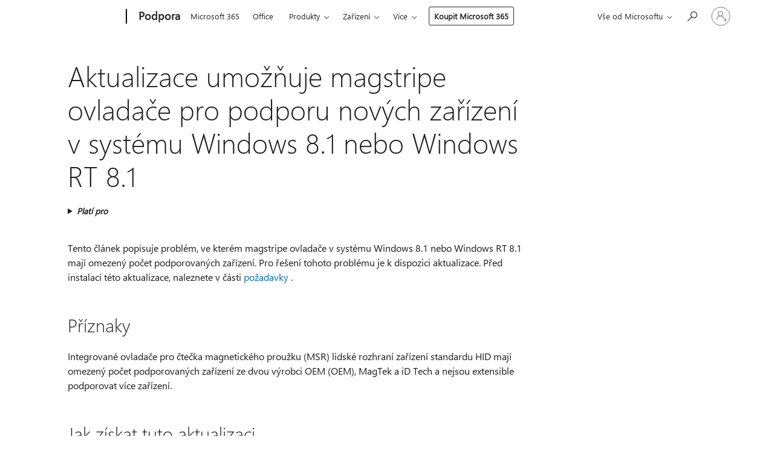

--- FILE ---
content_type: text/html; charset=utf-8
request_url: https://login.microsoftonline.com/common/oauth2/v2.0/authorize?client_id=ee272b19-4411-433f-8f28-5c13cb6fd407&redirect_uri=https%3A%2F%2Fsupport.microsoft.com%2Fsignin-oidc&response_type=code%20id_token&scope=openid%20profile%20offline_access&response_mode=form_post&nonce=639046383821156247.YTYzNWI4MTctODcwMi00Njk1LTgwOWUtYTM2YjMwNGE5YmM5ZDkyMDhlMWItYzFmYy00MDQ0LWJlMDQtNGMwZTZlMTY2MDY1&prompt=none&nopa=2&state=CfDJ8MF9taR5d3RHoynoKQkxN0CvQCbogPW0T-UXb2_jWIKR9ZQnp9x3mdubhHxJwTaopkReXS8ZqsXQ747Qzdqw_ZYjrzC_U2jVo0zvVd2ybMzOxr8pGiNWYLYzF6SZhhVE5CA734182w5a0q6gfgoUIiHQ3vWqDV_2_ww5D-fd2NNrQXO4O_RYvMgEPrRQ6j_ZVvyP6p0H_-Hv-4N7A0Lt45FW7Dwd8tI1h9g52IgikNTA-piDh7zIPd1dcLuo0gyyZiDh4LeJkYk8_KUtlCRxqEe9TuNMytyqBLY60Z0eL6XCBx0bHUYWsv1uHME-_HGm_dt4ctjrlDed9EPkPg2ozM0pk6DbAIjHyAdjiJMv14_U&x-client-SKU=ID_NET8_0&x-client-ver=8.12.1.0&sso_reload=true
body_size: 9659
content:


<!-- Copyright (C) Microsoft Corporation. All rights reserved. -->
<!DOCTYPE html>
<html>
<head>
    <title>Redirecting</title>
    <meta http-equiv="Content-Type" content="text/html; charset=UTF-8">
    <meta http-equiv="X-UA-Compatible" content="IE=edge">
    <meta name="viewport" content="width=device-width, initial-scale=1.0, maximum-scale=2.0, user-scalable=yes">
    <meta http-equiv="Pragma" content="no-cache">
    <meta http-equiv="Expires" content="-1">
    <meta name="PageID" content="FetchSessions" />
    <meta name="SiteID" content="" />
    <meta name="ReqLC" content="1033" />
    <meta name="LocLC" content="en-US" />

    
<meta name="robots" content="none" />

<script type="text/javascript" nonce='rm4mZf7Dj6ysxRSthXxLBw'>//<![CDATA[
$Config={"urlGetCredentialType":"https://login.microsoftonline.com/common/GetCredentialType?mkt=en-US","urlGoToAADError":"https://login.live.com/oauth20_authorize.srf?client_id=ee272b19-4411-433f-8f28-5c13cb6fd407\u0026scope=openid+profile+offline_access\u0026redirect_uri=https%3a%2f%2fsupport.microsoft.com%2fsignin-oidc\u0026response_type=code+id_token\u0026state=[base64]\u0026response_mode=form_post\u0026nonce=639046383821156247.YTYzNWI4MTctODcwMi00Njk1LTgwOWUtYTM2YjMwNGE5YmM5ZDkyMDhlMWItYzFmYy00MDQ0LWJlMDQtNGMwZTZlMTY2MDY1\u0026prompt=none\u0026x-client-SKU=ID_NET8_0\u0026x-client-Ver=8.12.1.0\u0026uaid=f7921febd278406bb5090e4cdf654255\u0026msproxy=1\u0026issuer=mso\u0026tenant=common\u0026ui_locales=en-US\u0026epctrc=3eId%2bpkwhMd16QY8YcXMWwFZKuU22PxxJwQhopZN2Ig%3d3%3a1%3aCANARY%3a5XznvvMpC9nQEpwvvNjwp%2bQ1XQ%2fKw%2fI%2bj64t834ovT0%3d\u0026epct=[base64]\u0026jshs=0\u0026nopa=2","urlAppError":"https://support.microsoft.com/signin-oidc","oAppRedirectErrorPostParams":{"error":"interaction_required","error_description":"Session information is not sufficient for single-sign-on.","state":"[base64]"},"iMaxStackForKnockoutAsyncComponents":10000,"fShowButtons":true,"urlCdn":"https://aadcdn.msauth.net/shared/1.0/","urlDefaultFavicon":"https://aadcdn.msauth.net/shared/1.0/content/images/favicon_a_eupayfgghqiai7k9sol6lg2.ico","urlPost":"/common/login","iPawnIcon":0,"sPOST_Username":"","fEnableNumberMatching":true,"sFT":"[base64]","sFTName":"flowToken","sCtx":"[base64]","fEnableOneDSClientTelemetry":true,"dynamicTenantBranding":null,"staticTenantBranding":null,"oAppCobranding":{},"iBackgroundImage":4,"arrSessions":[],"urlMsaStaticMeControl":"https://login.live.com/Me.htm?v=3","fApplicationInsightsEnabled":false,"iApplicationInsightsEnabledPercentage":0,"urlSetDebugMode":"https://login.microsoftonline.com/common/debugmode","fEnableCssAnimation":true,"fDisableAnimationIfAnimationEndUnsupported":true,"fSsoFeasible":true,"fAllowGrayOutLightBox":true,"fProvideV2SsoImprovements":true,"fUseMsaSessionState":true,"fIsRemoteNGCSupported":true,"urlLogin":"https://login.microsoftonline.com/common/reprocess?ctx=[base64]","urlDssoStatus":"https://login.microsoftonline.com/common/instrumentation/dssostatus","iSessionPullType":3,"fUseSameSite":true,"iAllowedIdentities":2,"isGlobalTenant":true,"uiflavor":1001,"fShouldPlatformKeyBeSuppressed":true,"fLoadStringCustomizationPromises":true,"fUseAlternateTextForSwitchToCredPickerLink":true,"fOfflineAccountVisible":false,"fEnableUserStateFix":true,"fShowAccessPassPeek":true,"fUpdateSessionPollingLogic":true,"fEnableShowPickerCredObservable":true,"fFetchSessionsSkipDsso":true,"fIsCiamUserFlowUxNewLogicEnabled":true,"fUseNonMicrosoftDefaultBrandingForCiam":true,"sCompanyDisplayName":"Microsoft Services","fRemoveCustomCss":true,"fFixUICrashForApiRequestHandler":true,"fShowUpdatedKoreanPrivacyFooter":true,"fUsePostCssHotfix":true,"fFixUserFlowBranding":true,"fEnablePasskeyNullFix":true,"fEnableRefreshCookiesFix":true,"fEnableWebNativeBridgeInterstitialUx":true,"fEnableWindowParentingFix":true,"fEnableNativeBridgeErrors":true,"urlAcmaServerPath":"https://login.microsoftonline.com","sTenantId":"common","sMkt":"en-US","fIsDesktop":true,"fUpdateConfigInit":true,"fLogDisallowedCssProperties":true,"fDisallowExternalFonts":true,"scid":1013,"hpgact":1800,"hpgid":7,"apiCanary":"[base64]","canary":"3eId+pkwhMd16QY8YcXMWwFZKuU22PxxJwQhopZN2Ig=3:1:CANARY:5XznvvMpC9nQEpwvvNjwp+Q1XQ/Kw/I+j64t834ovT0=","sCanaryTokenName":"canary","fSkipRenderingNewCanaryToken":false,"fEnableNewCsrfProtection":true,"correlationId":"f7921feb-d278-406b-b509-0e4cdf654255","sessionId":"8759fdba-12ed-41e1-92fd-c64e7f2d1c00","sRingId":"R3","locale":{"mkt":"en-US","lcid":1033},"slMaxRetry":2,"slReportFailure":true,"strings":{"desktopsso":{"authenticatingmessage":"Trying to sign you in"}},"enums":{"ClientMetricsModes":{"None":0,"SubmitOnPost":1,"SubmitOnRedirect":2,"InstrumentPlt":4}},"urls":{"instr":{"pageload":"https://login.microsoftonline.com/common/instrumentation/reportpageload","dssostatus":"https://login.microsoftonline.com/common/instrumentation/dssostatus"}},"browser":{"ltr":1,"Chrome":1,"_Mac":1,"_M131":1,"_D0":1,"Full":1,"RE_WebKit":1,"b":{"name":"Chrome","major":131,"minor":0},"os":{"name":"OSX","version":"10.15.7"},"V":"131.0"},"watson":{"url":"/common/handlers/watson","bundle":"https://aadcdn.msauth.net/ests/2.1/content/cdnbundles/watson.min_q5ptmu8aniymd4ftuqdkda2.js","sbundle":"https://aadcdn.msauth.net/ests/2.1/content/cdnbundles/watsonsupportwithjquery.3.5.min_dc940oomzau4rsu8qesnvg2.js","fbundle":"https://aadcdn.msauth.net/ests/2.1/content/cdnbundles/frameworksupport.min_oadrnc13magb009k4d20lg2.js","resetErrorPeriod":5,"maxCorsErrors":-1,"maxInjectErrors":5,"maxErrors":10,"maxTotalErrors":3,"expSrcs":["https://login.microsoftonline.com","https://aadcdn.msauth.net/","https://aadcdn.msftauth.net/",".login.microsoftonline.com"],"envErrorRedirect":true,"envErrorUrl":"/common/handlers/enverror"},"loader":{"cdnRoots":["https://aadcdn.msauth.net/","https://aadcdn.msftauth.net/"],"logByThrowing":true},"serverDetails":{"slc":"ProdSlices","dc":"WUS3","ri":"PH1XXXX","ver":{"v":[2,1,23228,7]},"rt":"2026-01-22T00:26:23","et":12},"clientEvents":{"enabled":true,"telemetryEnabled":true,"useOneDSEventApi":true,"flush":60000,"autoPost":true,"autoPostDelay":1000,"minEvents":1,"maxEvents":1,"pltDelay":500,"appInsightsConfig":{"instrumentationKey":"69adc3c768bd4dc08c19416121249fcc-66f1668a-797b-4249-95e3-6c6651768c28-7293","webAnalyticsConfiguration":{"autoCapture":{"jsError":true}}},"defaultEventName":"IDUX_ESTSClientTelemetryEvent_WebWatson","serviceID":3,"endpointUrl":""},"fApplyAsciiRegexOnInput":true,"country":"US","fBreakBrandingSigninString":true,"bsso":{"states":{"START":"start","INPROGRESS":"in-progress","END":"end","END_SSO":"end-sso","END_USERS":"end-users"},"nonce":"AwABEgEAAAADAOz_BQD0_6T1KC2Qzi1CywnDi63okWwXpVe62fss9ge3mpcGJYjii7Pff3v2BRkGR7GZQCWk-eSEpy6qu6XO6DEuxMRLaJAgAA","overallTimeoutMs":4000,"telemetry":{"type":"ChromeSsoTelemetry","nonce":"AwABDwEAAAADAOz_BQD0_2R5FuK1HYkl2up9b7QjNGI727xZEgi4thbwuwG9CZqAak7R4C5DRDjFk0FWsmFE4XB_q5K3u4PI-g1YUA2bI-UlNtaBAVmXVJmHSlzvhAqoIAA","reportStates":[]},"redirectEndStates":["end"],"cookieNames":{"aadSso":"AADSSO","winSso":"ESTSSSO","ssoTiles":"ESTSSSOTILES","ssoPulled":"SSOCOOKIEPULLED","userList":"ESTSUSERLIST"},"type":"chrome","reason":"Pull suppressed because it was already attempted and the current URL was reloaded."},"urlNoCookies":"https://login.microsoftonline.com/cookiesdisabled","fTrimChromeBssoUrl":true,"inlineMode":5,"fShowCopyDebugDetailsLink":true,"fTenantBrandingCdnAddEventHandlers":true,"fAddTryCatchForIFrameRedirects":true};
//]]></script> 
<script type="text/javascript" nonce='rm4mZf7Dj6ysxRSthXxLBw'>//<![CDATA[
!function(){var e=window,r=e.$Debug=e.$Debug||{},t=e.$Config||{};if(!r.appendLog){var n=[],o=0;r.appendLog=function(e){var r=t.maxDebugLog||25,i=(new Date).toUTCString()+":"+e;n.push(o+":"+i),n.length>r&&n.shift(),o++},r.getLogs=function(){return n}}}(),function(){function e(e,r){function t(i){var a=e[i];if(i<n-1){return void(o.r[a]?t(i+1):o.when(a,function(){t(i+1)}))}r(a)}var n=e.length;t(0)}function r(e,r,i){function a(){var e=!!s.method,o=e?s.method:i[0],a=s.extraArgs||[],u=n.$WebWatson;try{
var c=t(i,!e);if(a&&a.length>0){for(var d=a.length,l=0;l<d;l++){c.push(a[l])}}o.apply(r,c)}catch(e){return void(u&&u.submitFromException&&u.submitFromException(e))}}var s=o.r&&o.r[e];return r=r||this,s&&(s.skipTimeout?a():n.setTimeout(a,0)),s}function t(e,r){return Array.prototype.slice.call(e,r?1:0)}var n=window;n.$Do||(n.$Do={"q":[],"r":[],"removeItems":[],"lock":0,"o":[]});var o=n.$Do;o.when=function(t,n){function i(e){r(e,a,s)||o.q.push({"id":e,"c":a,"a":s})}var a=0,s=[],u=1;"function"==typeof n||(a=n,
u=2);for(var c=u;c<arguments.length;c++){s.push(arguments[c])}t instanceof Array?e(t,i):i(t)},o.register=function(e,t,n){if(!o.r[e]){o.o.push(e);var i={};if(t&&(i.method=t),n&&(i.skipTimeout=n),arguments&&arguments.length>3){i.extraArgs=[];for(var a=3;a<arguments.length;a++){i.extraArgs.push(arguments[a])}}o.r[e]=i,o.lock++;try{for(var s=0;s<o.q.length;s++){var u=o.q[s];u.id==e&&r(e,u.c,u.a)&&o.removeItems.push(u)}}catch(e){throw e}finally{if(0===--o.lock){for(var c=0;c<o.removeItems.length;c++){
for(var d=o.removeItems[c],l=0;l<o.q.length;l++){if(o.q[l]===d){o.q.splice(l,1);break}}}o.removeItems=[]}}}},o.unregister=function(e){o.r[e]&&delete o.r[e]}}(),function(e,r){function t(){if(!a){if(!r.body){return void setTimeout(t)}a=!0,e.$Do.register("doc.ready",0,!0)}}function n(){if(!s){if(!r.body){return void setTimeout(n)}t(),s=!0,e.$Do.register("doc.load",0,!0),i()}}function o(e){(r.addEventListener||"load"===e.type||"complete"===r.readyState)&&t()}function i(){
r.addEventListener?(r.removeEventListener("DOMContentLoaded",o,!1),e.removeEventListener("load",n,!1)):r.attachEvent&&(r.detachEvent("onreadystatechange",o),e.detachEvent("onload",n))}var a=!1,s=!1;if("complete"===r.readyState){return void setTimeout(n)}!function(){r.addEventListener?(r.addEventListener("DOMContentLoaded",o,!1),e.addEventListener("load",n,!1)):r.attachEvent&&(r.attachEvent("onreadystatechange",o),e.attachEvent("onload",n))}()}(window,document),function(){function e(){
return f.$Config||f.ServerData||{}}function r(e,r){var t=f.$Debug;t&&t.appendLog&&(r&&(e+=" '"+(r.src||r.href||"")+"'",e+=", id:"+(r.id||""),e+=", async:"+(r.async||""),e+=", defer:"+(r.defer||"")),t.appendLog(e))}function t(){var e=f.$B;if(void 0===d){if(e){d=e.IE}else{var r=f.navigator.userAgent;d=-1!==r.indexOf("MSIE ")||-1!==r.indexOf("Trident/")}}return d}function n(){var e=f.$B;if(void 0===l){if(e){l=e.RE_Edge}else{var r=f.navigator.userAgent;l=-1!==r.indexOf("Edge")}}return l}function o(e){
var r=e.indexOf("?"),t=r>-1?r:e.length,n=e.lastIndexOf(".",t);return e.substring(n,n+v.length).toLowerCase()===v}function i(){var r=e();return(r.loader||{}).slReportFailure||r.slReportFailure||!1}function a(){return(e().loader||{}).redirectToErrorPageOnLoadFailure||!1}function s(){return(e().loader||{}).logByThrowing||!1}function u(e){if(!t()&&!n()){return!1}var r=e.src||e.href||"";if(!r){return!0}if(o(r)){var i,a,s;try{i=e.sheet,a=i&&i.cssRules,s=!1}catch(e){s=!0}if(i&&!a&&s){return!0}
if(i&&a&&0===a.length){return!0}}return!1}function c(){function t(e){g.getElementsByTagName("head")[0].appendChild(e)}function n(e,r,t,n){var u=null;return u=o(e)?i(e):"script"===n.toLowerCase()?a(e):s(e,n),r&&(u.id=r),"function"==typeof u.setAttribute&&(u.setAttribute("crossorigin","anonymous"),t&&"string"==typeof t&&u.setAttribute("integrity",t)),u}function i(e){var r=g.createElement("link");return r.rel="stylesheet",r.type="text/css",r.href=e,r}function a(e){
var r=g.createElement("script"),t=g.querySelector("script[nonce]");if(r.type="text/javascript",r.src=e,r.defer=!1,r.async=!1,t){var n=t.nonce||t.getAttribute("nonce");r.setAttribute("nonce",n)}return r}function s(e,r){var t=g.createElement(r);return t.src=e,t}function d(e,r){if(e&&e.length>0&&r){for(var t=0;t<e.length;t++){if(-1!==r.indexOf(e[t])){return!0}}}return!1}function l(r){if(e().fTenantBrandingCdnAddEventHandlers){var t=d(E,r)?E:b;if(!(t&&t.length>1)){return r}for(var n=0;n<t.length;n++){
if(-1!==r.indexOf(t[n])){var o=t[n+1<t.length?n+1:0],i=r.substring(t[n].length);return"https://"!==t[n].substring(0,"https://".length)&&(o="https://"+o,i=i.substring("https://".length)),o+i}}return r}if(!(b&&b.length>1)){return r}for(var a=0;a<b.length;a++){if(0===r.indexOf(b[a])){return b[a+1<b.length?a+1:0]+r.substring(b[a].length)}}return r}function f(e,t,n,o){if(r("[$Loader]: "+(L.failMessage||"Failed"),o),w[e].retry<y){return w[e].retry++,h(e,t,n),void c._ReportFailure(w[e].retry,w[e].srcPath)}n&&n()}
function v(e,t,n,o){if(u(o)){return f(e,t,n,o)}r("[$Loader]: "+(L.successMessage||"Loaded"),o),h(e+1,t,n);var i=w[e].onSuccess;"function"==typeof i&&i(w[e].srcPath)}function h(e,o,i){if(e<w.length){var a=w[e];if(!a||!a.srcPath){return void h(e+1,o,i)}a.retry>0&&(a.srcPath=l(a.srcPath),a.origId||(a.origId=a.id),a.id=a.origId+"_Retry_"+a.retry);var s=n(a.srcPath,a.id,a.integrity,a.tagName);s.onload=function(){v(e,o,i,s)},s.onerror=function(){f(e,o,i,s)},s.onreadystatechange=function(){
"loaded"===s.readyState?setTimeout(function(){v(e,o,i,s)},500):"complete"===s.readyState&&v(e,o,i,s)},t(s),r("[$Loader]: Loading '"+(a.srcPath||"")+"', id:"+(a.id||""))}else{o&&o()}}var p=e(),y=p.slMaxRetry||2,m=p.loader||{},b=m.cdnRoots||[],E=m.tenantBrandingCdnRoots||[],L=this,w=[];L.retryOnError=!0,L.successMessage="Loaded",L.failMessage="Error",L.Add=function(e,r,t,n,o,i){e&&w.push({"srcPath":e,"id":r,"retry":n||0,"integrity":t,"tagName":o||"script","onSuccess":i})},L.AddForReload=function(e,r){
var t=e.src||e.href||"";L.Add(t,"AddForReload",e.integrity,1,e.tagName,r)},L.AddIf=function(e,r,t){e&&L.Add(r,t)},L.Load=function(e,r){h(0,e,r)}}var d,l,f=window,g=f.document,v=".css";c.On=function(e,r,t){if(!e){throw"The target element must be provided and cannot be null."}r?c.OnError(e,t):c.OnSuccess(e,t)},c.OnSuccess=function(e,t){if(!e){throw"The target element must be provided and cannot be null."}if(u(e)){return c.OnError(e,t)}var n=e.src||e.href||"",o=i(),s=a();r("[$Loader]: Loaded",e);var d=new c
;d.failMessage="Reload Failed",d.successMessage="Reload Success",d.Load(null,function(){if(o){throw"Unexpected state. ResourceLoader.Load() failed despite initial load success. ['"+n+"']"}s&&(document.location.href="/error.aspx?err=504")})},c.OnError=function(e,t){var n=e.src||e.href||"",o=i(),s=a();if(!e){throw"The target element must be provided and cannot be null."}r("[$Loader]: Failed",e);var u=new c;u.failMessage="Reload Failed",u.successMessage="Reload Success",u.AddForReload(e,t),
u.Load(null,function(){if(o){throw"Failed to load external resource ['"+n+"']"}s&&(document.location.href="/error.aspx?err=504")}),c._ReportFailure(0,n)},c._ReportFailure=function(e,r){if(s()&&!t()){throw"[Retry "+e+"] Failed to load external resource ['"+r+"'], reloading from fallback CDN endpoint"}},f.$Loader=c}(),function(){function e(){if(!E){var e=new h.$Loader;e.AddIf(!h.jQuery,y.sbundle,"WebWatson_DemandSupport"),y.sbundle=null,delete y.sbundle,e.AddIf(!h.$Api,y.fbundle,"WebWatson_DemandFramework"),
y.fbundle=null,delete y.fbundle,e.Add(y.bundle,"WebWatson_DemandLoaded"),e.Load(r,t),E=!0}}function r(){if(h.$WebWatson){if(h.$WebWatson.isProxy){return void t()}m.when("$WebWatson.full",function(){for(;b.length>0;){var e=b.shift();e&&h.$WebWatson[e.cmdName].apply(h.$WebWatson,e.args)}})}}function t(){if(!h.$WebWatson||h.$WebWatson.isProxy){if(!L&&JSON){try{var e=new XMLHttpRequest;e.open("POST",y.url),e.setRequestHeader("Accept","application/json"),
e.setRequestHeader("Content-Type","application/json; charset=UTF-8"),e.setRequestHeader("canary",p.apiCanary),e.setRequestHeader("client-request-id",p.correlationId),e.setRequestHeader("hpgid",p.hpgid||0),e.setRequestHeader("hpgact",p.hpgact||0);for(var r=-1,t=0;t<b.length;t++){if("submit"===b[t].cmdName){r=t;break}}var o=b[r]?b[r].args||[]:[],i={"sr":y.sr,"ec":"Failed to load external resource [Core Watson files]","wec":55,"idx":1,"pn":p.pgid||"","sc":p.scid||0,"hpg":p.hpgid||0,
"msg":"Failed to load external resource [Core Watson files]","url":o[1]||"","ln":0,"ad":0,"an":!1,"cs":"","sd":p.serverDetails,"ls":null,"diag":v(y)};e.send(JSON.stringify(i))}catch(e){}L=!0}y.loadErrorUrl&&window.location.assign(y.loadErrorUrl)}n()}function n(){b=[],h.$WebWatson=null}function o(r){return function(){var t=arguments;b.push({"cmdName":r,"args":t}),e()}}function i(){var e=["foundException","resetException","submit"],r=this;r.isProxy=!0;for(var t=e.length,n=0;n<t;n++){var i=e[n];i&&(r[i]=o(i))}
}function a(e,r,t,n,o,i,a){var s=h.event;return i||(i=l(o||s,a?a+2:2)),h.$Debug&&h.$Debug.appendLog&&h.$Debug.appendLog("[WebWatson]:"+(e||"")+" in "+(r||"")+" @ "+(t||"??")),$.submit(e,r,t,n,o||s,i,a)}function s(e,r){return{"signature":e,"args":r,"toString":function(){return this.signature}}}function u(e){for(var r=[],t=e.split("\n"),n=0;n<t.length;n++){r.push(s(t[n],[]))}return r}function c(e){for(var r=[],t=e.split("\n"),n=0;n<t.length;n++){var o=s(t[n],[]);t[n+1]&&(o.signature+="@"+t[n+1],n++),r.push(o)
}return r}function d(e){if(!e){return null}try{if(e.stack){return u(e.stack)}if(e.error){if(e.error.stack){return u(e.error.stack)}}else if(window.opera&&e.message){return c(e.message)}}catch(e){}return null}function l(e,r){var t=[];try{for(var n=arguments.callee;r>0;){n=n?n.caller:n,r--}for(var o=0;n&&o<w;){var i="InvalidMethod()";try{i=n.toString()}catch(e){}var a=[],u=n.args||n.arguments;if(u){for(var c=0;c<u.length;c++){a[c]=u[c]}}t.push(s(i,a)),n=n.caller,o++}}catch(e){t.push(s(e.toString(),[]))}
var l=d(e);return l&&(t.push(s("--- Error Event Stack -----------------",[])),t=t.concat(l)),t}function f(e){if(e){try{var r=/function (.{1,})\(/,t=r.exec(e.constructor.toString());return t&&t.length>1?t[1]:""}catch(e){}}return""}function g(e){if(e){try{if("string"!=typeof e&&JSON&&JSON.stringify){var r=f(e),t=JSON.stringify(e);return t&&"{}"!==t||(e.error&&(e=e.error,r=f(e)),(t=JSON.stringify(e))&&"{}"!==t||(t=e.toString())),r+":"+t}}catch(e){}}return""+(e||"")}function v(e){var r=[];try{
if(jQuery?(r.push("jQuery v:"+jQuery().jquery),jQuery.easing?r.push("jQuery.easing:"+JSON.stringify(jQuery.easing)):r.push("jQuery.easing is not defined")):r.push("jQuery is not defined"),e&&e.expectedVersion&&r.push("Expected jQuery v:"+e.expectedVersion),m){var t,n="";for(t=0;t<m.o.length;t++){n+=m.o[t]+";"}for(r.push("$Do.o["+n+"]"),n="",t=0;t<m.q.length;t++){n+=m.q[t].id+";"}r.push("$Do.q["+n+"]")}if(h.$Debug&&h.$Debug.getLogs){var o=h.$Debug.getLogs();o&&o.length>0&&(r=r.concat(o))}if(b){
for(var i=0;i<b.length;i++){var a=b[i];if(a&&"submit"===a.cmdName){try{if(JSON&&JSON.stringify){var s=JSON.stringify(a);s&&r.push(s)}}catch(e){r.push(g(e))}}}}}catch(e){r.push(g(e))}return r}var h=window,p=h.$Config||{},y=p.watson,m=h.$Do;if(!h.$WebWatson&&y){var b=[],E=!1,L=!1,w=10,$=h.$WebWatson=new i;$.CB={},$._orgErrorHandler=h.onerror,h.onerror=a,$.errorHooked=!0,m.when("jQuery.version",function(e){y.expectedVersion=e}),m.register("$WebWatson")}}(),function(){function e(e,r){
for(var t=r.split("."),n=t.length,o=0;o<n&&null!==e&&void 0!==e;){e=e[t[o++]]}return e}function r(r){var t=null;return null===u&&(u=e(i,"Constants")),null!==u&&r&&(t=e(u,r)),null===t||void 0===t?"":t.toString()}function t(t){var n=null;return null===a&&(a=e(i,"$Config.strings")),null!==a&&t&&(n=e(a,t.toLowerCase())),null!==n&&void 0!==n||(n=r(t)),null===n||void 0===n?"":n.toString()}function n(e,r){var n=null;return e&&r&&r[e]&&(n=t("errors."+r[e])),n||(n=t("errors."+e)),n||(n=t("errors."+c)),n||(n=t(c)),n}
function o(t){var n=null;return null===s&&(s=e(i,"$Config.urls")),null!==s&&t&&(n=e(s,t.toLowerCase())),null!==n&&void 0!==n||(n=r(t)),null===n||void 0===n?"":n.toString()}var i=window,a=null,s=null,u=null,c="GENERIC_ERROR";i.GetString=t,i.GetErrorString=n,i.GetUrl=o}(),function(){var e=window,r=e.$Config||{};e.$B=r.browser||{}}(),function(){function e(e,r,t){e&&e.addEventListener?e.addEventListener(r,t):e&&e.attachEvent&&e.attachEvent("on"+r,t)}function r(r,t){e(document.getElementById(r),"click",t)}
function t(r,t){var n=document.getElementsByName(r);n&&n.length>0&&e(n[0],"click",t)}var n=window;n.AddListener=e,n.ClickEventListenerById=r,n.ClickEventListenerByName=t}();
//]]></script> 
<script type="text/javascript" nonce='rm4mZf7Dj6ysxRSthXxLBw'>//<![CDATA[
!function(t,e){!function(){var n=e.getElementsByTagName("head")[0];n&&n.addEventListener&&(n.addEventListener("error",function(e){null!==e.target&&"cdn"===e.target.getAttribute("data-loader")&&t.$Loader.OnError(e.target)},!0),n.addEventListener("load",function(e){null!==e.target&&"cdn"===e.target.getAttribute("data-loader")&&t.$Loader.OnSuccess(e.target)},!0))}()}(window,document);
//]]></script>
    <script type="text/javascript" nonce='rm4mZf7Dj6ysxRSthXxLBw'>
        ServerData = $Config;
    </script>

    <script data-loader="cdn" crossorigin="anonymous" src="https://aadcdn.msauth.net/shared/1.0/content/js/FetchSessions_Core_Zrgqf3NDZY6QoRSGjvZAAQ2.js" integrity='sha384-ZiCm7FNkvHCzGABuQsNqI+NbQpuukT8O8DH+5NRo+GBSrdhUPzoMJLcFvVj8ky+R' nonce='rm4mZf7Dj6ysxRSthXxLBw'></script>

</head>
<body data-bind="defineGlobals: ServerData" style="display: none">
</body>
</html>